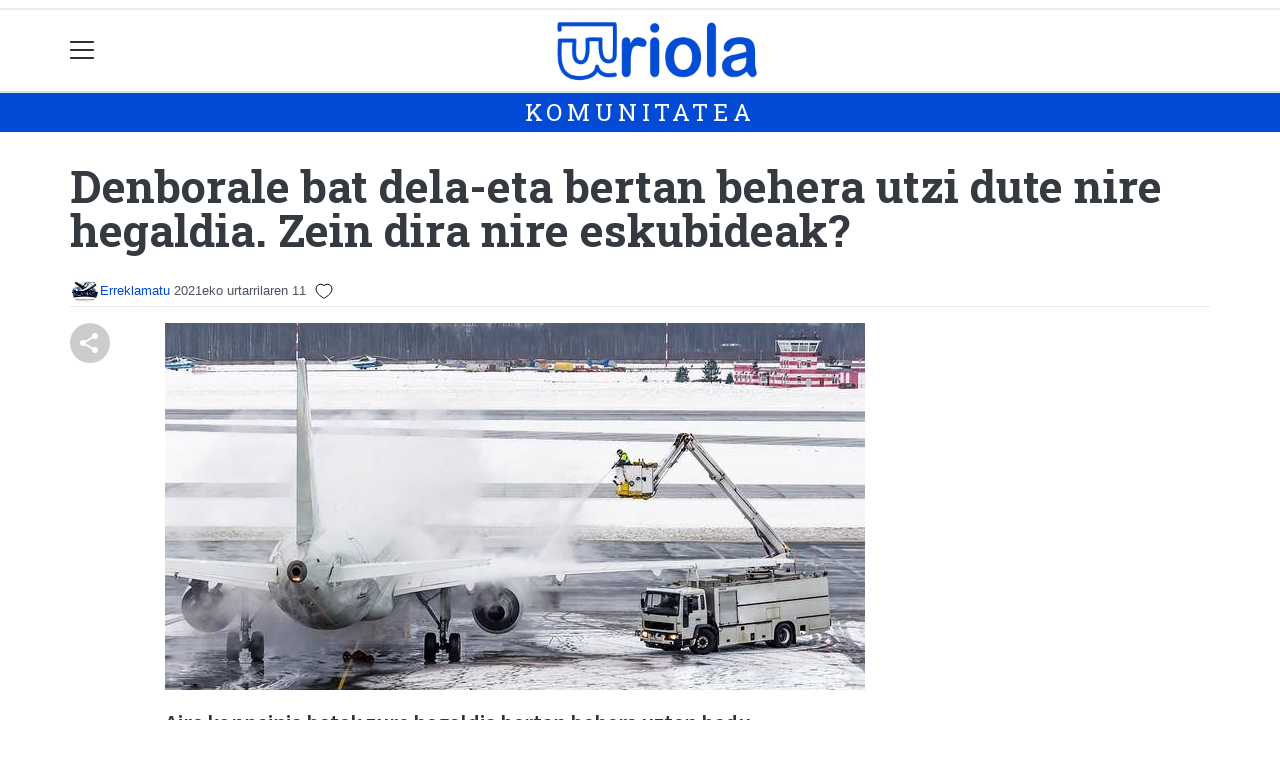

--- FILE ---
content_type: text/html; charset=utf-8
request_url: https://uriola.eus/komunitatea/erreklamatu/1610367603301-denborale-bat-dela-eta-bertan-behera-utzi-dute-nire-hegaldia-zein-dira-nire-eskubideak
body_size: 14579
content:

<!DOCTYPE html>
<html lang="eu">
    <head>
        
        <!-- Google Tag Manager -->
        <script>
        window.dataLayer = window.dataLayer || [];

        dataLayer.push({
            'user_authenticated': 'False',
        });

        </script>
        <script>
  (function(i,s,o,g,r,a,m){i['GoogleAnalyticsObject']=r;i[r]=i[r]||function(){
  (i[r].q=i[r].q||[]).push(arguments)},i[r].l=1*new Date();a=s.createElement(o),
  m=s.getElementsByTagName(o)[0];a.async=1;a.src=g;m.parentNode.insertBefore(a,m)
  })(window,document,'script','//www.google-analytics.com/analytics.js','ga');
  ga('create', 'UA-47740719-1', 'uriola.eus');
  ga('send', 'pageview');

</script>

<!-- GA4 Google tag (gtag.js) Joxek sartua 2022/12/02-->
<script async src="https://www.googletagmanager.com/gtag/js?id=G-W9PS1K0W4Y"></script>
<script>
  window.dataLayer = window.dataLayer || [];
  function gtag(){dataLayer.push(arguments);}
  gtag('js', new Date());

  gtag('config', 'G-W9PS1K0W4Y');
</script>
        <meta charset="utf-8">
        <meta name="viewport"
              content="width=device-width, initial-scale=1, shrink-to-fit=no">
        
    

  <script type="application/ld+json">
{
  "@context": "https://schema.org",
  "@type": "NewsArticle",
  "mainEntityOfPage": {
    "@type": "WebPage",
    "@id": "https://uriola.eus/komunitatea/erreklamatu/1610367603301-denborale-bat-dela-eta-bertan-behera-utzi-dute-nire-hegaldia-zein-dira-nire-eskubideak"
  },
  "headline": "Denborale bat dela-eta bertan behera utzi dute nire hegaldia. Zein dira nire eskubideak?",
  "image": ["https://uriola.tok-md.com/argazkiak/UUz/cache/Vuelo-nueve-aeropuerto-temporal-Erreklamatu_tokikom_700x700.jpg"],
  "datePublished": "2021-01-11T13:15:54+01:00",
  "dateModified": "2021-01-11T13:15:54+01:00",
  "author": {
    "@type": "Person",
    "name": "Erreklamatu"
  },
   "publisher": {
    "@type": "Organization",
    "name": "Uriola.eus",
    "logo": {
      "@type": "ImageObject",
      "url": "https://uriola.eus/static/img/logoa.png"
    }
  },
  "description": "Aire konpainia batek zure hegaldia bertan behera uzten badu eguraldiagatik, eskubidea duzu txartelaren dirua bueltatzeko edo hegaldi alternatibo bat eskaintzeko, eta laguntza eman behar dizute: ostatua, otorduak, joan-etorriak..."
}
  </script>



        
            


    
        <meta property="canonical" content="https://uriola.eus/komunitatea/erreklamatu/1610367603301-denborale-bat-dela-eta-bertan-behera-utzi-dute-nire-hegaldia-zein-dira-nire-eskubideak" />
    

    
        <meta property="default:image" content="https://uriola.eus/static/img/logoa.png" />
    

    
        <meta name="description" content="&lt;p&gt;Aire konpainia batek zure hegaldia bertan behera uzten badu eguraldiagatik, eskubidea duzu txartelaren dirua bueltatzeko edo hegaldi alternatibo bat eskaintzeko, eta laguntza eman behar dizute: ostatua, otorduak, joan-etorriak...&lt;/p&gt;">
    

    
        <meta property="fb:app_id" content="380364922045287" />
    

    
        <meta property="image" content="https://uriola.tok-md.com/argazkiak/UUz/cache/Vuelo-nueve-aeropuerto-temporal-Erreklamatu_tokikom_700x700.jpg" />
    

    
        <meta property="keywords" content="behar, otorduak,, utzi, eta, dira, laguntza, ostatua,, eskaintzeko,, hegaldia, dirua, duzu, eman, delaeta, txartelaren, eguraldiagatik,, dute, denborale, bueltatzeko, dizute:, uzten, edo, behera, eskubideak?, joanetorriak..., konpainia, eskubidea, bat, zein, uriola.eus, alternatibo, batek, aire, zure, hegaldia., badu, hegaldi, nire, bertan" />
    

    
        <link rel="me" href="https://tkm.eus/@bilbokouriola" />
    

    
        <link rel="me" href="https://matx.eus/@uriola" />
    

    
        <meta property="og:description" content="Aire konpainia batek zure hegaldia bertan behera uzten badu eguraldiagatik, eskubidea duzu txartelaren dirua bueltatzeko edo hegaldi alternatibo bat eskaintzeko, eta laguntza eman behar dizute: ostatua, otorduak, joan-etorriak..." />
    

    
        <meta property="og:image" content="https://uriola.tok-md.com/argazkiak/UUz/cache/Vuelo-nueve-aeropuerto-temporal-Erreklamatu_tokikom_700x700.jpg" />
    

    
        <meta property="og:site_name" content="Uriola.eus" />
    

    
        <meta property="og:title" content="Denborale bat dela-eta bertan behera utzi dute nire hegaldia. Zein dira nire eskubideak? -   - Uriola.eus" />
    

    
        <meta property="og:url" content="https://uriola.eus/komunitatea/erreklamatu/1610367603301-denborale-bat-dela-eta-bertan-behera-utzi-dute-nire-hegaldia-zein-dira-nire-eskubideak" />
    

    
        <meta property="robots" content="index, follow" />
    

    
        <title>Denborale bat dela-eta bertan behera utzi dute nire hegaldia. Zein dira nire eskubideak? -   - Uriola.eus</title>
    

    
        <meta property="twitter:card" content="summary_large_image" />
    

    
        <meta property="twitter:creator" content="@tokikom" />
    

    
        <meta property="twitter:description" content="Aire konpainia batek zure hegaldia bertan behera uzten badu eguraldiagatik, eskubidea duzu txartelaren dirua bueltatzeko edo hegaldi alternatibo bat eskaintzeko, eta laguntza eman behar dizute: ostatua, otorduak, joan-etorriak..." />
    

    
        <meta property="twitter:image" content="https://uriola.tok-md.com/argazkiak/UUz/cache/Vuelo-nueve-aeropuerto-temporal-Erreklamatu_tokikom_700x700.jpg" />
    

    
        <meta property="twitter:site" content="@tokikom" />
    

    
        <meta property="twitter:title" content="Denborale bat dela-eta bertan behera utzi dute nire hegaldia. Zein dira nire eskubideak? -   - Uriola.eus" />
    

    
        <meta property="twitter:url" content="https://uriola.eus/komunitatea/erreklamatu/1610367603301-denborale-bat-dela-eta-bertan-behera-utzi-dute-nire-hegaldia-zein-dira-nire-eskubideak" />
    


        
        
        
        
            <link rel="apple-touch-icon"
                  href="/static/img/favicons/fav196.png?v=15.14.0"
                  type="image/png"
                  sizes="196x196" />
            <link rel="apple-touch-icon"
                  href="/static/img/favicons/fav180.png?v=15.14.0"
                  type="image/png"
                  sizes="180x180" />
            <link rel="apple-touch-icon"
                  href="/static/img/favicons/fav128.png?v=15.14.0"
                  type="image/png"
                  sizes="128x128" />
            <link rel="apple-touch-icon"
                  href="/static/img/favicons/fav64.png?v=15.14.0"
                  type="image/png"
                  sizes="64x64" />
            <link rel="apple-touch-icon"
                  href="/static/img/favicons/fav16.png?v=15.14.0"
                  type="image/png"
                  sizes="16x16" />
            <link rel="manifest"
                  href="/static/img/favicons/site.webmanifest?v=15.14.0">
            <link rel="mask-icon"
                  href="/static/img/favicons/safari-pinned-tab.svg?v=15.14.0"
                  color="#999999">
            <meta name="msapplication-TileColor" content="#999999">
            <meta name="theme-color" content="#ffffff">
            <meta name="google" content="notranslate" />
        
        <!-- Bootstrap CSS -->
        <link rel="stylesheet"
              href="/static/css/bootstrap/bootstrap.min.css">
        <link rel="stylesheet" href="/static/CACHE/css/output.93c32990d561.css" type="text/css"><link rel="stylesheet" href="/static/CACHE/css/output.dba319c68bce.css" type="text/css" media="screen"><link rel="stylesheet" href="/static/CACHE/css/output.7e871a4bb113.css" type="text/css"><link rel="stylesheet" href="/static/CACHE/css/output.c57649c9a91c.css" type="text/css" media="screen">
        
    <!-- Elhuyar TTS -->
    <link rel="stylesheet"
          type="text/css"
          media="all"
          href="/static/css/tts/tts.css">
    <link rel="stylesheet"
          type="text/css"
          media="all"
          href="/static/css/tts/tinybox.css">
    <link rel="stylesheet"
          href="https://cdnjs.cloudflare.com/ajax/libs/font-awesome/6.2.0/css/all.min.css"
          integrity="sha512-xh6O/CkQoPOWDdYTDqeRdPCVd1SpvCA9XXcUnZS2FmJNp1coAFzvtCN9BmamE+4aHK8yyUHUSCcJHgXloTyT2A=="
          crossorigin="anonymous"
          referrerpolicy="no-referrer" />
    <!-- *********** -->
    <link rel="stylesheet" href="/static/css/tts/custom_tts.css" />
    <link rel="stylesheet"
          href="https://unpkg.com/swiper/swiper-bundle.min.css">

        <!-- Bootstrap JS -->
        <script src="/static/CACHE/js/output.50f41c38a4b3.js"></script>
<script src="/static/CACHE/js/output.af88a8133b79.js" defer></script>
<script src="/static/CACHE/js/output.49e3be85124d.js"></script>
        <script src="/static/js/pagination.js"></script>
        <script src="/static/js/tempusdominus-bootstrap-4.min.js"></script>
        <link rel="stylesheet"
              type="text/css"
              href="/static/css/tempusdominus-bootstrap-4.min.css" />
        
    <link rel="stylesheet"
          href="https://cdn.jsdelivr.net/npm/lightgallery@1.6.10/dist/css/lightgallery.css" />
    <script src="/static/js/lightgallery.js"></script>
    <script src="https://cdn.jsdelivr.net/npm/lightgallery@1.6.10/modules/lg-thumbnail.js"></script>
    <script src="https://cdn.jsdelivr.net/npm/lightgallery@1.6.10/modules/lg-fullscreen.js"></script>
    <script src="https://cdn.jsdelivr.net/npm/lightgallery@1.6.10/modules/lg-zoom.js"></script>

        <script type="text/javascript">
        $(document).ready(function () {
            $("#useroptions").load('/erabiltzaileak/useroptions?url=' + location.href);
            $("#headerjs").load('/erabiltzaileak/headerjs');
        });
        </script>
        <!-- Google Tag Manager -->
        <script>
        (function (w, d, s, l, i) {
            w[l] = w[l] || []; w[l].push({
                'gtm.start':
                    new Date().getTime(), event: 'gtm.js'
            }); var f = d.getElementsByTagName(s)[0],
                j = d.createElement(s), dl = l != 'dataLayer' ? '&l=' + l : ''; j.async = true; j.src =
                    'https://www.googletagmanager.com/gtm.js?id=' + i + dl; f.parentNode.insertBefore(j, f);
        })(window, document, 'script', 'dataLayer', 'GTM-WB443R2');
        </script>
        <!-- End Google Tag Manager -->
        <script async='async' src='https://www.googletagservices.com/tag/js/gpt.js'></script>
<script>
  var googletag = googletag || {};
  googletag.cmd = googletag.cmd || [];
</script>
<script type='text/javascript'>
    googletag.cmd.push(function() {

        googletag.defineSlot('/6115446/URIOLA/btn1', [300, 75], 'div-gpt-ad-1457084813629-0').addService(googletag.pubads()).setTargeting('herriak', ['']).setTargeting('gaia', 'Iritzia');
        googletag.defineSlot('/6115446/URIOLA/btn2', [300, 75], 'div-gpt-ad-1457084813629-1').addService(googletag.pubads()).setTargeting('herriak', ['']).setTargeting('gaia', 'Iritzia');
        googletag.defineSlot('/6115446/URIOLA/btn3', [300, 75], 'div-gpt-ad-1457084813629-2').addService(googletag.pubads()).setTargeting('herriak', ['']).setTargeting('gaia', 'Iritzia');
        googletag.defineSlot('/6115446/URIOLA/ldb1', [[728, 90], [980, 90]], 'div-gpt-ad-1457084813629-3').addService(googletag.pubads()).setTargeting('herriak', ['']).setTargeting('gaia', 'Iritzia');
        googletag.defineSlot('/6115446/URIOLA/ldb2', [[728, 90], [980, 90]], 'div-gpt-ad-1457084813629-4').addService(googletag.pubads()).setTargeting('herriak', ['']).setTargeting('gaia', 'Iritzia');
        googletag.defineSlot('/6115446/URIOLA/mpu1', [[300, 250]], 'div-gpt-ad-1457084813629-5').addService(googletag.pubads()).setTargeting('herriak', ['']).setTargeting('gaia', 'Iritzia');
        googletag.defineSlot('/6115446/URIOLA/mpu2', [[300, 250]], 'div-gpt-ad-1457084813629-6').addService(googletag.pubads()).setTargeting('herriak', ['']).setTargeting('gaia', 'Iritzia');
        googletag.defineSlot('/6115446/URIOLA/mpu3', [[300, 600], [300, 250]], 'div-gpt-ad-1457084813629-7').addService(googletag.pubads()).setTargeting('herriak', ['']).setTargeting('gaia', 'Iritzia');
        googletag.defineSlot('/6115446/URIOLA/mpu4', [[300, 600], [300, 250]], 'div-gpt-ad-1457084813629-8').addService(googletag.pubads()).setTargeting('herriak', ['']).setTargeting('gaia', 'Iritzia');
        googletag.defineSlot('/6115446/URIOLA/mpu5', [[300, 600], [300, 250]], 'div-gpt-ad-1457084813629-11').addService(googletag.pubads()).setTargeting('herriak', ['']).setTargeting('gaia', 'Iritzia');
        googletag.defineSlot('/6115446/URIOLA/mpu6', [[300, 600], [300, 250]], 'div-gpt-ad-1457084813629-12').addService(googletag.pubads()).setTargeting('herriak', ['']).setTargeting('gaia', 'Iritzia');
        googletag.defineSlot('/6115446/URIOLA/ldbm1', [320, 50], 'div-gpt-ad-1457084813629-9').addService(googletag.pubads()).setTargeting('herriak', ['']).setTargeting('gaia', 'Iritzia');
        googletag.defineSlot('/6115446/URIOLA/ldbm2', [320, 50], 'div-gpt-ad-1457084813629-10').addService(googletag.pubads()).setTargeting('herriak', ['']).setTargeting('gaia', 'Iritzia');
        
        googletag.pubads().enableSingleRequest();
        googletag.pubads().collapseEmptyDivs(true);
        googletag.enableServices();
    });
</script>

    </head>
    <body 
          
          
          >
        <div class="container publitop mb-2 text-center">
            
                <div id='div-gpt-ad-1457084813629-3'
     style='min-height:90px;'>
    <script type='text/javascript'>googletag.cmd.push(function() { googletag.display('div-gpt-ad-1457084813629-3'); });</script>
</div>

            
        </div>
        <script>
        $(document).ready(function () {
            $('#navbarSupportedContent').on('shown.bs.collapse', function (e) {
                // Action to execute once the collapsible area is expanded
                $('#sticky-header-wrapper').removeClass('sticky-top');
                window.scrollTo(0, 0);
            });
            $('#navbarSupportedContent').on('hidden.bs.collapse', function (e) {
                // Action to execute once the collapsible area is expanded
                $('#sticky-header-wrapper').addClass('sticky-top');
            })

        });

        </script>
        


        <div class="sticky-top bg-white tk-header" id="sticky-header-wrapper">
            <div class="container">
                <nav class="navbar navbar-light p-0 row">
                    <div class="col-md-auto col-2 text-left align-middle h-100 d-inline-block p-0">
                        <button class="navbar-toggler my-1 border-0"
                                type="button"
                                data-toggle="collapse"
                                data-target="#navbarSupportedContent"
                                aria-controls="navbarSupportedContent"
                                aria-expanded="false"
                                aria-label="Toggle navigation">
                            <span class="navbar-toggler-icon"></span>
                        </button>
                    </div>
                    <div id="logocontainer"
                         class="col text-center align-middle h-100 d-inline-block px-1">
                        <a class="navbar-brand default-logo my-1 mx-0" href="/">
                            
                            
                                <img src="/static/img/logoa.png?v=15.14.0"
                                     class="img-fluid"
                                     alt="https://uriola.eus logoa" />
                            
                        </a>
                    </div>
                    <div class="col-md-auto col-2 text-right align-middle h-100 d-inline-block p-0">
                        <form id="useroptions" class="navbar-right my-1">
                        </form>
                    </div>
                    <div class="collapse navbar-collapse" id="navbarSupportedContent">
<div class="row mb-3 pb-3 border-bottom">
    <div class="col-md-4 ">
        <form class="form-inline"
              method="GET"
              action="/bilaketa">
            <input class="form-control col-9 ml-3"
                   type="search"
                   placeholder="Bilatu..."
                   aria-label="Bilatu"
                   name="bilaketa" />
            <input type="hidden" name="webguneak" value="uriola" />
            <input type="hidden" name="ordena" value="berritasuna" />
            <span class="ml-2">
                <button type="submit" class="btn btn-light">
                    <i class="fa-solid fa-magnifying-glass" aria-hidden="true"></i>
                </button>
            </span>
        </form>
    </div>
</div>
<div class="row">

          <div class="col-md-4 menua01">
                <ul class="navbar-nav mr-auto">
                    <li class="nav-item">
                         <a class="nav-link irratia_zuzenean" href="#irratia-zuzenean">
                            <img class="img-fluid" src="/media/argazkiak/Gvu/bilbohiria-uriola-logoa.png" />
                         </a>
                    </li>
                    <li class="nav-item dropdown">
                            <a class="nav-link dropdown-toggle" href="#" id="navbarDropdown" role="button" data-toggle="dropdown" aria-haspopup="true" aria-expanded="false">
                              Auzoak
                            </a>
                            <div class="dropdown-menu" aria-labelledby="navbarDropdown">
                              <a class="dropdown-item" href="/abando-indautxu">Abando-Indautxu</a>
                              <a class="dropdown-item" href="/abusu">Abusu</a>
                              <a class="dropdown-item" href="/alde-zaharra">Alde zaharra</a>
                              <a class="dropdown-item" href="/basurtu">Basurtu</a>
                              <a class="dropdown-item" href="/begonaldea">Begoñaldea</a>
                              <a class="dropdown-item" href="/bilbo">Bilbo</a>
                              <a class="dropdown-item" href="/bilbo-zaharra">Bilbo zaharra</a>
                              <a class="dropdown-item" href="/deustualdea">Deustualdea</a>
                              <a class="dropdown-item" href="/errekalde">Errekalde</a>
                              <a class="dropdown-item" href="/otxarkoaga-txurdinaga">Otxarkoaga - Txurdinaga</a>
                              <a class="dropdown-item" href="/san-adrian">San Adrian</a>
                              <a class="dropdown-item" href="/santxutxu">Santutxu</a>
                              <a class="dropdown-item" href="/uribarri">Uribarri</a>
                              <a class="dropdown-item" href="/zorrotza">Zorrotza</a>
                            </div>
                    </li>
                    <div class="dropdown-divider"></div>



                    <li class="nav-item dropdown">
                            <a class="nav-link dropdown-toggle" href="#" id="navbarDropdown" role="button" data-toggle="dropdown" aria-haspopup="true" aria-expanded="false">
                              Gaiak
                            </a>
                            <div class="dropdown-menu" aria-labelledby="navbarDropdown">
                              <a class="dropdown-item" href="/kultura">Kultura</a>
                              <a class="dropdown-item" href="/kirola">Kirola</a>
                              <a class="dropdown-item" href="/politika">Politika</a>
                              <a class="dropdown-item" href="/gizartea">Gizartea</a>
                              <a class="dropdown-item" href="/euskara">Euskara</a>
                              <a class="dropdown-item" href="/hezkuntza">Hezkuntza</a>
                              <a class="dropdown-item" href="/ekonomia">Ekonomia</a>
                            </div>

                    </li>
                    <div class="dropdown-divider"></div>


                    <li class="nav-item dropdown">
                            <a class="nav-link dropdown-toggle" href="#" id="navbarDropdown" role="button" data-toggle="dropdown" aria-haspopup="true" aria-expanded="false">
                              Aldizkariak
                            </a>
                            <div class="dropdown-menu" aria-labelledby="navbarDropdown">
                              <a class="dropdown-item" href="/prentsa/prest">Prest!</a>
                              <a class="dropdown-item" href="/prentsa/berton">Berton</a>
                              <a class="dropdown-item" href="/prentsa/elgera">Elgera</a>
                              <a class="dropdown-item" href="/prentsa/zorrotz-morrotz">Zorrotz Morrotz</a>
                            </div>

                    </li>
                    <div class="dropdown-divider"></div>

                     <li class="nav-item">
                         <a class="nav-link" href="/komunitatea/">Komunitatetik</a>
                    </li>


                </ul>

          </div><!-- menua01 -->

          <div class="col-md-4 menua02">
              <div class="row">
                  <div class="col-6">
                      <ul class="navbar-nav mr-auto">
                          <li class="nav-item"><a class="nav-link" href="/agenda/"><i class="fas fa-calendar-alt"></i>Agenda</a></li>
                          <li class="nav-item"><a class="nav-link" href="/zorionagurrak/"><i class="fas fa-grin-hearts"></i>Zorion agurrak</a></li>
                          <li class="nav-item"><a class="nav-link" href="/zozketak/"><i class="fas fa-shopping-bag"></i></i>Zozketak</a></li>
                          <li class="nav-item"><a class="nav-link" href="/eguraldia"><i class="fas fa-sun"></i>Eguraldia</a></li>
                      </ul>
                  </div>

                  <div class="col-6">
                      <ul class="navbar-nav mr-auto">
                          <li class="nav-item"><a class="nav-link" href="/sailkatuak/"><i class="fas fa-clipboard"></i>Sailkatuak</a></li>
                          <li class="nav-item"><a class="nav-link" href="/galeriak/"><i class="fas fa-images"></i></i>Argazki galeriak</a></li>
                          <li class="nav-item"><a class="nav-link" href="/bideoak/"><i class="fas fa-video"></i>Bideoak</a></li>
                          <li class="nav-item"><a class="nav-link" href="/bereziak/"><i class="fas fa-align-justify"></i></i>Bereziak</a></li>
                      </ul>
                  </div>
              </div> <!-- row -->
              </div><!-- menua02 -->

          <div class="col-md-4 menua03">

              <ul class="navbar-nav mr-auto">
                  <li class="nav-item"><a class="nav-link" href="/honi-buruz/">Nor gara</a></li>
                  <li class="nav-item"><a class="nav-link" href="/harpidetza/">Harpidetzak</a></li>
                  <li class="nav-item"><a class="nav-link" href="/kontaktua/">Harremanetarako</a></li>
                  <li class="nav-item"><a class="nav-link" href="/publizitatea/">Publizitatea</a></li>
              </ul>
          </div><!-- menua 03 -->
      </div><!-- row -->
<div class="row sare_sozialak_menua">
    <div class="col-md-6 sare_sozialak">


<a href="https://mastodon.eus/@uriola"><i class="fa-brands fa-mastodon"></i></a>

<a href="https://www.youtube.com/channel/UChrcuvuQK5I69BrgzQ67C-g"><i class="fa-brands fa-youtube"></i></a>
<a href="mailto:bilbokouriola@gmail.com"><i class="fa-regular fa-envelope"></i></a></div>
    <div class="col-md-6 tokikom_logoa">
        <img src="/static/img/logo_tokikom_menu.png"
             alt="Tokikom menuko logotipoa" />
    </div>
</div>
</div>
                </nav>
            </div>
            <div class="border m-0"></div>
            <div>
                
                    <div class="tk-subheader tk-subheadereffect text-center text-uppercase mb-3">
                        
    <div id="header-title">
        <a href="/komunitatea/">KOMUNITATEA</a>
    </div>

                    </div>
                
            </div>
            <div id="headerjs"></div>
        </div>
        <div id="tk-maincontainer">
            
            
            
            
            
                <div class="tk-content">
                    <div class="container">
                        <div class="row">
                            <div class="col-12">
                                
                                
                                
    


    

<div class="row  no-subscriber">
    <div class="col-12">
        
            
            
            <div id="title" class="">
                <h1 id="content-title" class="mt-3 mb-4">Denborale bat dela-eta bertan behera utzi dute nire hegaldia. Zein dira nire eskubideak?</h1>
                <p id = "disableTitleTranslation" class="d-none">
                    <span id="content-title-msg"></span>
                    <button id="" class="" onclick="disableTranslation()">&#10007;</button>
                </p>
            </div>
            
                <div class="tk-display-signature">
                    



    
        
        
        
            <img width="30"
                 class="img-fluid rounded-circle"
                 src="https://uriola.tok-md.com/argazkiak/ohr/cache/erreklamatu-logoF-1_tokikom_300x300.jpeg"
                 alt="Erabiltzailearen aurpegia" />
        
        <span class="tk-author-card mr-1 small">
            
                <a href="/komunitatea/erreklamatu">Erreklamatu</a>
            
        </span>
    

<span class="tk-datePublished mr-1">2021eko urtarrilaren 11 </span>



                    
                        <script type="application/json" id="like-data">
                            {
                                "like": false,
                                "like_count": 
                            }
                        </script>
                        <script src="/static/js/community/community_content_detail.js"></script>
                        <button id="like-button" class="" onclick="like('54795')"></button>
                        <span id="like-count"></span>
                        <input type="hidden" name="csrfmiddlewaretoken" value="qDHY4rue8nE40p6fYEWMQDHVghzlAikRQZxwNkwbNTde3ndbtIIQAHg1CvhCrJtu">
                    
                    
                        


<!-- TTS -->
<!--desktop-->
<div class="tk-adimen">
   
   
</div>
<p id="lerrojauzia2" class="clear"></p>
<div class="d-none">
   <a href="#"
      id="playbotoiabozgorailua"
      onclick="TTS.entzun(); return false;"
      class="playbotoiabozgorailua audiobotoia"
      title="Edukia entzun"
      accesskey="p"></a>
   <a href="#"
      id="gelditubotoia"
      onclick="TTS.stopBotoia(); return false;"
      class="gelditubotoia audiobotoia d-none"
      title="Amaitu"
      accesskey="s"
      style="display:none"></a>
   <a href="#"
      id="hasierarabotoia"
      onclick="TTS.hasierara(); return false;"
      class="hasierarabotoia audiobotoia d-none"
      title="Hasierara"
      accesskey="c"
      style="display:none"></a>
   <a href="#"
      id="atzeraparagrafoabotoia"
      onclick="TTS.atzeraparagrafoa(); return false;"
      class="atzeraparagrafoabotoia audiobotoia d-none"
      title="Aurreko paragrafora"
      accesskey="x"
      style="display:none"></a>
   <a href="#"
      id="atzerabotoia"
      onclick="TTS.atzera(); return false;"
      class="atzerabotoia audiobotoia d-none"
      title="Aurreko esaldira"
      accesskey="a"
      style="display:none"></a>
   <a href="#"
      id="aurrerabotoia"
      onclick="TTS.aurrera(); return false;"
      class="aurrerabotoia audiobotoia d-none"
      title="Hurrengo esaldira"
      accesskey="d"
      style="display:none"></a>
   <a href="#"
      id="aurreraparagrafoabotoia"
      onclick="TTS.aurreraparagrafoa(); return false;"
      class="aurreraparagrafoabotoia audiobotoia d-none"
      title="Hurrengo paragrafora"
      accesskey="w"
      style="display:none"></a>
   <a href="#"
      id="amaierarabotoia"
      onclick="TTS.amaierara(); return false;"
      class="amaierarabotoia audiobotoia d-none"
      title="Amaierara"
      accesskey="e"
      style="display:none"></a>
   <a href="#"
      id="joanbotoia"
      onclick="TTS.joan(); return false;"
      class="joanbotoia audiobotoia d-none"
      title="Zati zehatz batera joateko, klik egin bertan eta jarraitu botoia sakatu"
      accesskey="j"
      style="display:none"></a>
   <a href="#"
      id="azalpentestua"
      onclick="TTS.entzun(); return false;"
      class="azalpentestua audiobotoia d-none"
      title="Edukia entzun"
      style="display:none">
      <span id="entzuntestua" class="entzuntestua">Orria entzun</span>
   </a>
   <a href="#"
      id="aboutbotoia"
      onclick="TTS.about(); return false;"
      class="aboutbotoia audiobotoia d-none"
      title="Honi buruz"
      accesskey="h"
      style="display:none"></a>
   <div id=""
        class="bolumenakontrola audiobotoia d-none"
        title="Bolumena"
        style="display:none">
      <div class="banatzekoa"></div>
      <a href="#"
         id="volume"
         class="volume"
         onclick="TTS.bolumenaerakutsiezkutatu(); return false;"
         accesskey="v"></a>
      <a href="#" id="bolumenaslider" class="bolumenaslider d-none"></a>
      <span id="bolumenatooltip"
            class="bolumenatooltip slidertooltipbolumena"
            style="display:none"></span>
   </div>
   <div id="abiadurakontrola"
        class="abiadurakontrola speed100 audiobotoia abiadura d-none"
        title="Irakurketaren abiadura"
        style="display:none"
        onmousedown="TTS.abiaduraaldatu()">
      <i class="fa-solid fa-xmark"></i>
   </div>
   <div id="hizlariakontrola"
        class="hizlariakontrola audiobotoia d-none"
        title="Hizlaria"
        style="display:none">
      <a href="#"
         id="hizlaria"
         class="hizlaria"
         onclick="TTS.hizlariaerakutsiezkutatu(); return false;"
         accesskey="g"></a>
      <div id="hizlariaukera" class="hizlariaukera" style="display:none"></div>
   </div>
   <div id="hizkuntzakontrola"
        class="hizkuntzakontrola audiobotoia d-none"
        title="Testuaren hizkuntza"
        style="display:none">
      <a href="#"
         id="hizkuntza"
         class="hizkuntza"
         onclick="TTS.hizkuntzaerakutsiezkutatu(); return false;"
         accesskey="l"></a>
      <div id="hizkuntzaaukera" class="hizkuntzaaukera" style="display:none">
         <a href="#"
            id="hizkuntzaeuskara"
            class="hizkuntzaeuskara ezkerrean aukeratuta d-none"
            onclick="TTS.hizkuntzaaldatu(event); return false;"
            title="Euskara"
            accesskey="u"></a>
         <div class="ezkerrean banatzekoa"></div>
         <a href="#"
            id="hizkuntzagaztelania"
            class="hizkuntzagaztelania ezkerrean d-none"
            onclick="TTS.hizkuntzaaldatu(event); return false;"
            title="Gaztelania"
            accesskey="i"></a>
      </div>
   </div>
</div>

                    
                </div>
            
        
    </div>
</div>
<div class="row w-100">
    
        <div class="col-md-1">

    <div class="tk-socialbuttons sticky-top">
        <ul class="tk-share hidden-xs pt-3 list-unstyled">
            <li class="sharelink"><div class="position-fixed bottom-0 right-0 p-3"
     style="z-index: 5;
            right: 0;
            bottom: 0">
    <div id="share-notification"
         class="toast hide"
         role="alert"
         aria-live="assertive"
         aria-atomic="true"
         data-delay="2000">
        <div class="toast-header">
            <strong class="mr-auto text-success"><i class="fa-regular fa-circle-check"></i> Kopiatuta!</strong>
            <button type="button"
                    class="ml-2 mb-1 close"
                    data-dismiss="toast"
                    aria-label="Close">
                <span aria-hidden="true">&times;</span>
            </button>
        </div>
        <div class="toast-body text-body">Eduki hau partekatzeko esteka arbelera kopiatu da.</div>
    </div>
</div>
<a id="copy-btn">
    
        <svg width="40"
             height="40"
             viewBox="0 0 40 40"
             fill="none"
             xmlns="http://www.w3.org/2000/svg">
            <circle cx="20" cy="20" r="20" fill="#CCCCCC" />
            <path d="M25 30C24.1667 30 23.4583 29.7083 22.875 29.125C22.2917 28.5417 22 27.8333 22 27C22 26.9 22.025 26.6667 22.075 26.3L15.05 22.2C14.7833 22.45 14.475 22.646 14.125 22.788C13.775 22.93 13.4 23.0007 13 23C12.1667 23 11.4583 22.7083 10.875 22.125C10.2917 21.5417 10 20.8333 10 20C10 19.1667 10.2917 18.4583 10.875 17.875C11.4583 17.2917 12.1667 17 13 17C13.4 17 13.775 17.071 14.125 17.213C14.475 17.355 14.7833 17.5507 15.05 17.8L22.075 13.7C22.0417 13.5833 22.021 13.471 22.013 13.363C22.005 13.255 22.0007 13.134 22 13C22 12.1667 22.2917 11.4583 22.875 10.875C23.4583 10.2917 24.1667 10 25 10C25.8333 10 26.5417 10.2917 27.125 10.875C27.7083 11.4583 28 12.1667 28 13C28 13.8333 27.7083 14.5417 27.125 15.125C26.5417 15.7083 25.8333 16 25 16C24.6 16 24.225 15.929 23.875 15.787C23.525 15.645 23.2167 15.4493 22.95 15.2L15.925 19.3C15.9583 19.4167 15.9793 19.5293 15.988 19.638C15.9967 19.7467 16.0007 19.8673 16 20C15.9993 20.1327 15.9953 20.2537 15.988 20.363C15.9807 20.4723 15.9597 20.5847 15.925 20.7L22.95 24.8C23.2167 24.55 23.525 24.3543 23.875 24.213C24.225 24.0717 24.6 24.0007 25 24C25.8333 24 26.5417 24.2917 27.125 24.875C27.7083 25.4583 28 26.1667 28 27C28 27.8333 27.7083 28.5417 27.125 29.125C26.5417 29.7083 25.8333 30 25 30Z" fill="white" />
        </svg>
    
</a>
<script>
    // URLa kopiatzeko funtzioa
    const copyButton = document.getElementById('copy-btn');
    copyButton.addEventListener('click', () => {
        const url = window.location.href;
        navigator.clipboard.writeText(url).then(() => {
            $('#share-notification').toast('show');
        }).catch(err => {
            console.error('Akatsa kopiatzean:', err);
        });
    });
</script>
</li>
            
        </ul>
    </div>

</div>
    
    <div class="col-md">
        
            <div class="mt-3">
                
                    
                        
                            <div class="tk-articleimage mb-3">
                                <div id="lightgallery">
                                    <a href="https://uriola.tok-md.com/argazkiak/UUz/Vuelo-nueve-aeropuerto-temporal-Erreklamatu.jpg">
                                        <img class="img-fluid"
                                             src="https://uriola.tok-md.com/argazkiak/UUz/cache/Vuelo-nueve-aeropuerto-temporal-Erreklamatu_tokikom_700x700.jpg"
                                             alt="Denborale bat dela-eta bertan behera utzi dute nire hegaldia. Zein dira nire eskubideak?" />
                                    </a>
                                </div>
                                <div class="tk-photofooter">
                                    
                                </div>
                            </div>
                            <script>
                            $(document).ready(function(){
                                $('#lightgallery').lightGallery({
                                    thumbnail: false,
                                    download: false,
                                });
                            });
                            </script>
                        
                    
                
                
                
                
            </div>
            
                <div id="summary" class="">
                    <div id="content-summary" class="tk-description mb-3"><p>Aire konpainia batek zure hegaldia bertan behera uzten badu eguraldiagatik, eskubidea duzu txartelaren dirua bueltatzeko edo hegaldi alternatibo bat eskaintzeko, eta laguntza eman behar dizute: ostatua, otorduak, joan-etorriak...</p></div>
                    <p id = "disableSummaryTranslation" class="d-none">
                        <span id="content-summary-msg"></span>
                        <button id="" class="" onclick="disableTranslation()">&#10007;</button>
                    </p>
                </div>
            
            
            
                <div class="tk-articlebody"><p>Arrazoia denboralea, pandemia edo edozein motatako hondamendia izan, aire-konpainia batek zure hegaldia bertan behera utzi behar badu ohiz kanpoko arrazoiengatik, eskubide batzuk dituzu, Europako 261/2004 Erregelamenduan jasotakoak:</p>
<p>&bull; Informazio eskubidea: aire-konpainiak inprimaki bat eman behar dio bidaiariari, laguntza eta konpentsazio baldintzen berri ematen duena.<br />&bull; Laguntza eskubidea: jatekoa eta edatekoa, behar adinakoa, bi telefono-dei edo posta elektronikoa erabiltzeko aukera eta, beharrezkoa izanez gero, gau bat edo gehiagotarako ostatua, bai eta garraioa ere aireportutik ostatura, joan eta etorrikoa.<br />&bull; Ordaindutako eta hartu gabeko hegaldiaren dirua itzultzeko eskubidea, edo beste garraiobide bat bidaiaren destinora.</p>
<p>Halere, askotan aire-konpainiek ahaleginak egiten dituzte txartelaren dirua ez itzultzeko, eta etorkizuneko hegaldietarako truke-txartelak eskaintzen dituzte, edo ez dituzte beren gain hartzen hegaldia bertan behera uzteak bidaiariari eragindako gastuak. Kasu horretan, hegaldia erreklamatu behar da, eta horretarako egokiena da harremanetan jartzea abokatu kabinete espezializatuekin. &Oacute;scar S&aacute;nchezek dioenez, Erreklamatun dei asko jasotzen dituzte horrelako kasuen berri emanez, hau da, aire-konpainiak ez dituenean bere gain hartzen hegaldi alternatiboak, hotel eta otorduen gastuak, eta abar. &ldquo;Gastu horiek ez dira nolanahikoak, ordea, eta diru kopuru handi samarrak berreskuratzen ditugu&rdquo;.</p>
<h3 class="fusion-responsive-typography-calculated" data-fontsize="20" data-lineheight="36px">Eskubidea dut kalte-ordaina ere jasotzeko?</h3>
<p>Denborale batengatik edo muturreko egoera meteorologikoengatik hegaldia bertan behera uztea ohiz kanpoko inguruabar baten ondorioa da, aire-konpainiari ez dagokiona, eta beraz, Europako 261/2004 Erregelamenduak ezartzen du kasu hauetan bidaiariak ez duela eskubiderik 250 eurotik 600 eurora bitarteko kalte-ordaina jasotzeko, hegaldiak bertan behera uzten diren beste kasuetan legeak aurreikusten duena.</p>
<p>&Oacute;scar S&aacute;nchezek dioenez, halere, batzuetan aire-konpainiek bertan behera uzten dute hegaldi zehatz bat toki guztiak ez dituztelako bete eta ez delako errentagarria beren interesetarako, eta alegatzen dituzte ohiz kanpoko inguruabarrak, &ldquo;halakorik ez dagoenean ere&rdquo;. Horregatik, komeni da adituekin harremanetan jartzea, informazioa eman eta egiaztatu dezaten zein izan den hegaldia bertan behera uzteko benetako arrazoia.</p>
<p>Ohiz kanpoko inguruabar horiek gertatzen ez direnean, zure eskubideak berberak dira: zure hegaldia bertan behera uzten badute aire-konpainiari dagozkion arrazoiengatik, ukatzen badizuete hegazkinean sartzea osasunarekin loturarik ez duten arrazoiengatik, edo zure hegaldiak hiru ordu baino gehiagoko atzerapena badu, eskubidea duzu kalte-ordain bat jasotzeko, bai eta laguntzarako eta txartelaren dirua itzultzeko edo garraiobide alternatibo bat jartzeko. Zalantzarik izanez gero, hobe da ez fidatzea aire-konpainien edo agentzien eskaintzez (data aldaketak, voucher-ak&hellip;) eta harremanetan jartzea <a href="https://erreklamatu.com/">Erreklamatu-rekin</a>: &ldquo;gu arduratuko gara kobra dezazun dagokizun dirua&rdquo;.</p>
<p>&ldquo;Gure kasuan, gainera, aholkua edo, besterik gabe, informazioa ematea doakoa da, eta bakarrik kobratzen dugu irabazten baduzu&rdquo;, dio abokatuak amaitzeko.</p>
<p>&nbsp;</p></div>
            
            
        
        
            <div class="tk-articletags mb-3">
    <span>
    
        <a href="/iritzia/">Iritzia</a>
    
    </span>


</div>
            <div class="tk-articletags mb-3">
</div>
        
        
            <div class="row">
    
    
</div>
        
        
            
        
        
            <div id="commentsbase"></div>

<script type="text/javascript">
    $(document).ready(function () {
        $.ajax({
            type: 'GET',
            data: {
                obj_id: '54795',
                msg: '',
                url: '/komunitatea/erreklamatu/1610367603301-denborale-bat-dela-eta-bertan-behera-utzi-dute-nire-hegaldia-zein-dira-nire-eskubideak',
            },
            url: "/erabiltzaileak/commentsbase",
            success: function (result) {
                $("#commentsbase").html(result);
            }
        });
    });
</script>
        
        
    </div>
    
        
            
                
<div class="w-300 mb-3 mx-auto">
    <div class="publia1">
        
        
        
        
            <div class="tk-publi mr-3 sticky-top pt-3"><div id='div-gpt-ad-1457084813629-5'
     >
    <script type='text/javascript'>googletag.cmd.push(function() { googletag.display('div-gpt-ad-1457084813629-5'); });</script>
</div>
</div>
        
    </div>
    
        <div class="publia2">
            <div class="tk-publi mr-3 sticky-top pt-3"><div id='div-gpt-ad-1457084813629-6'
     >
    <script type='text/javascript'>googletag.cmd.push(function() { googletag.display('div-gpt-ad-1457084813629-6'); });</script>
</div>
</div>
        </div>
    
</div>

            
        
    
</div>

    
        <div id="relatedjs" class="col-md-12"></div>
        <script type="text/javascript">
        $(document).ready(function() {
            $.ajax({
                type: 'GET',
                data: {
                        obj_id: '54795',
                        herria: 'bilbo',
                      },
                url: "/erabiltzaileak/relatedjs",
                success: function(result){
                    $("#relatedjs").html(result);
                }
            });
        });
        </script>
    
    



                            </div>
                        </div>
                    </div>
                </div>
            
        </div>
        <div class="container publibottom py-1 text-center">
            
                <div id='div-gpt-ad-1457084813629-4'
     >
    <script type='text/javascript'>googletag.cmd.push(function() { googletag.display('div-gpt-ad-1457084813629-4'); });</script>
</div>

            
        </div>
        <footer>
            
                <div class="tk-footer-content text-center p-3 pt-5 ">
                    <div class="container">
                        


    <address>
        <p><strong>BLB Komunikazio Koop. Elk.</strong>
 <br />Ramon y Cajal, 42 behea<br />
48014 Deustua<br /> 
Tel: 94  447 10 42 - <a href="mailto:bilbokouriola@gmail.com">bilbokouriola@gmail.com</a> </p>
<p>Codesyntaxek garatua</p>
    </address>
    
        <ul class="social nav justify-content-center">
            
            
            
                <li class="nav-item">
                    <a href="https://mastodon.eus/@uriola" class="nav-link">
                        <img src="/static/img/i_mastodon.png" alt="Mastodon logotipoa">
                    </a>
                </li>
            
            
            
            
                <li class="nav-item">
                    <a href="https://www.youtube.com/channel/UChrcuvuQK5I69BrgzQ67C-g" class="nav-link">
                        <img src="/static/img/i_youtube.png" alt="Youtube logotipoa">
                    </a>
                </li>
            
            
                <li class="nav-item">
                    <a href="mailto:bilbokouriola@gmail.com" class="nav-link">
                        <img src="/static/img/i_mailto.png" alt="Email logotipoa">
                    </a>
                </li>
            
        </ul>
    


                        <ul class="nav justify-content-center text-uppercase tk-fontxsmall">
                            <li class="nav-item">
                                <a href="/honi-buruz/" class="nav-link text-light">Honi buruz</a>
                            </li>
                            <li class="nav-item">
                                <a href="/lege-oharra/" class="nav-link text-light">Lege oharra</a>
                            </li>
                            <li class="nav-item">
                                <a href="/publizitatea/" class="nav-link text-light">Publizitatea</a>
                            </li>
                            <li class="nav-item">
                                <a href="/parte-hartzea/" class="nav-link text-light">Arauak</a>
                            </li>
                            <li class="nav-item">
                                <a href="/kontaktua/" class="nav-link text-light">Harremanetarako</a>
                            </li>
                            <li class="nav-item">
                                <a href="/aktualitatea/rssak" class="nav-link text-light">Rss</a>
                            </li>
                            
                        </ul>
                    </div>
                </div>
                <div class="tk-footer-babesleak text-center text-white">
                    <div class="container"><a href="https://www.euskadi.eus"><img src="https://upload.wikimedia.org/wikipedia/commons/thumb/4/48/Logotipo_del_Gobierno_Vasco.svg/512px-Logotipo_del_Gobierno_Vasco.svg.png" alt="Eusko jaurlaritzaren logoa" height="80" width="135" /></a>
<a href="https://www.bilbao.eus/cs/Satellite?language=eu&pagename=Bilbaonet%2FPage%2FBIO_home"><img src="https://uriola.eus/static/img/logo-bilbao-udala.jpg" alt="Bilboko udalaren logoa" height="80" /></a>
<a href="https://berbaizu.eus/"><img src="/media/argazkiak/rjO/berbaizu_logo_berria-handia.jpg" alt="Berbaizu euskara elkartearen logoa" height="80" width="135" /></a></div>
                </div>
                <div class="tk-footer-tokikom text-center bg-light p-3 hidden-xs-up">
                    <div class="container">
                        <a rel="nofollow" href="https://tokikom.eus">
                            <img src="/static/img/tk-logoa.png" alt="Tokikom logotipoa" />
                        </a>
                        <h5>Gertuko informazioa, euskaraz</h5>
                        <ul class="tk-medioak nav nav-pills justify-content-center text-uppercase small pt-2 my-2">
                            <li class="nav-item">
                                <a rel="nofollow"
                                   href="https://aiaraldea.eus"
                                   class="nav-link text-dark">Aiaraldea</a>
                            </li>
                            <li class="nav-item">
                                <a rel="nofollow" href="https://aikor.eus" class="nav-link text-dark">Aikor</a>
                            </li>
                            <li class="nav-item">
                                <a rel="nofollow" href="https://aiurri.eus" class="nav-link text-dark">Aiurri</a>
                            </li>
                            <li class="nav-item">
                                <a rel="nofollow" href="https://alea.eus" class="nav-link text-dark">Alea</a>
                            </li>
                            <li class="nav-item">
                                <a rel="nofollow" href="https://amezti.eus" class="nav-link text-dark">Amezti</a>
                            </li>
                            <li class="nav-item">
                                <a rel="nofollow" href="https://anboto.org" class="nav-link text-dark">Anboto</a>
                            </li>
                            <li class="nav-item">
                                <a rel="nofollow"
                                   href="https://antxetamedia.eus"
                                   class="nav-link text-dark">Antxeta irratia</a>
                            </li>
                            <li class="nav-item">
                                <a rel="nofollow" href="https://ataria.eus" class="nav-link text-dark">Ataria</a>
                            </li>
                            <li class="nav-item">
                                <a rel="nofollow"
                                   href="https://azpeitiaguka.eus"
                                   class="nav-link text-dark">Azpeitia Guka</a>
                            </li>
                            <li class="nav-item">
                                <a rel="nofollow"
                                   href="https://azkoitiaguka.eus"
                                   class="nav-link text-dark">Azkoitia Guka</a>
                            </li>
                            <li class="nav-item">
                                <a rel="nofollow" href="https://barrena.eus" class="nav-link text-dark">Barrena</a>
                            </li>
                            <li class="nav-item">
                                <a rel="nofollow" href="https://begitu.eus" class="nav-link text-dark">Begitu</a>
                            </li>
                            <li class="nav-item">
                                <a rel="nofollow" href="https://erran.eus" class="nav-link text-dark">Erran</a>
                            </li>
                            <li class="nav-item">
                                <a rel="nofollow"
                                   href="https://euskalerriairratia.eus"
                                   class="nav-link text-dark">
                                    Euskalerria
                                    Irratia
                                </a>
                            </li>
                            <li class="nav-item">
                                <a rel="nofollow" href="https://geuria.eus" class="nav-link text-dark">Geuria</a>
                            </li>
                            <li class="nav-item">
                                <a rel="nofollow" href="https://goiena.eus" class="nav-link text-dark">Goiena</a>
                            </li>
                            <li class="nav-item">
                                <a rel="nofollow" href="https://gitb.eus" class="nav-link text-dark">Goierri telebista</a>
                            </li>
                            <li class="nav-item">
                                <a rel="nofollow" href="https://guaixe.eus" class="nav-link text-dark">Guaixe</a>
                            </li>
                            <li class="nav-item">
                                <a rel="nofollow" href="https://guka.eus" class="nav-link text-dark">Guka</a>
                            </li>
                            <li class="nav-item">
                                <a rel="nofollow"
                                   href="https://guka.eus/telebista"
                                   class="nav-link text-dark">Guka telebista</a>
                            </li>
                            <li class="nav-item">
                                <a rel="nofollow" href="https://hiruka.eus" class="nav-link text-dark">Hiruka</a>
                            </li>
                            <li class="nav-item">
                                <a rel="nofollow" href="https://kronika.eus" class="nav-link text-dark">Kronika</a>
                            </li>
                            <li class="nav-item">
                                <a rel="nofollow" href="https://mailope.eus" class="nav-link text-dark">Mailope</a>
                            </li>
                            <li class="nav-item">
                                <a rel="nofollow" href="https://noaua.eus" class="nav-link text-dark">Noaua</a>
                            </li>
                            <li class="nav-item">
                                <a rel="nofollow" href="https://oizmendi.eus" class="nav-link text-dark">Oizmendi telebista</a>
                            </li>
                            <li class="nav-item">
                                <a rel="nofollow" href="https://orioguka.eus" class="nav-link text-dark">Orio Guka</a>
                            </li>
                            <li class="nav-item">
                                <a rel="nofollow"
                                   href="https://txintxarri.eus"
                                   class="nav-link text-dark">Txintxarri</a>
                            </li>
                            <li class="nav-item">
                                <a rel="nofollow"
                                   href="https://zarautzguka.eus"
                                   class="nav-link text-dark">Zarautz Guka</a>
                            </li>
                            <li class="nav-item">
                                <a rel="nofollow"
                                   href="https://zumaiaguka.eus"
                                   class="nav-link text-dark">Zumaia Guka</a>
                            </li>
                            <li class="nav-item">
                                <a rel="nofollow" href="https://28kanala.eus" class="nav-link text-dark">28 Kanala</a>
                            </li>
                        </ul>
                        <ul class="tk-medioderibatuak nav nav-pills justify-content-center">
                            <li class="nav-item">
                                <a rel="nofollow" href="https://matx.eus" class="nav-link text-dark">Matx</a>
                            </li>
                            <li class="nav-item">
                                <a rel="nofollow" href="https://gurean.eus" class="nav-link text-dark">Gurean</a>
                            </li>
                            <li class="nav-item">
                                <a rel="nofollow" href="https://ttap.eus" class="nav-link text-dark">Ttap</a>
                            </li>
                        </ul>
                        <div class="tk-iragarkiak small p-1">
                            <a rel="nofollow"
                               href="https://tokikom.eus/iragarleak"
                               class="text-dark">Tokikom publizitatea</a>
                        </div>
                        <div class="small">v15.14.0</div>
                    </div>
                </div>
            
        </footer>
        <!-- Elhuyar TTS -->
        
            <script src="/static/CACHE/js/output.a731d7dabd1a.js"></script>
        
        <!-- *********** -->
        
        
        <script>
        document.addEventListener('DOMContentLoaded', function () {
            setAhotsak();
        });

        function setAhotsak() {
            jQuery('.ahotsakoptions').show(500);
            //this.hizlariaren_timeout_tenporizadorea=setTimeout(this.hizlariaerakutsiezkutatu,this.botoien_ezkutatzeko_timeout_denbora);
            var renderedHTMLString = '';
            var i = 0;
            Object.entries(TTS_berezia.aukeratu_daitezken_ahotsak).forEach(
            ([key, value]) => {
                if (i == 0) {
                    renderedHTMLString = renderedHTMLString +
                    '<a href="#" id="' + value + '" onclick="TTS.hizlariaaldatu(event); return false;" title="Hizlaria" accesskey="f" value="ahotsa" class="aukeratua">' + key + '</a>'; i = i + 1;
                } else {
                    renderedHTMLString = renderedHTMLString +
                    '<a href="#" id="' + value + '" onclick="TTS.hizlariaaldatu(event); return false;" title="Hizlaria" accesskey="f" value="ahotsa">' + key + '</a>';
                    i = i + 1;
                }
            },
            );
            document
            .getElementById('ahotsakoptions')
            .insertAdjacentHTML('beforeend', renderedHTMLString);
        }

        function elhuyarManager() {
            player = document.getElementById('playerIndicator');
            action = player.getAttribute('class');

            if (action == 'play') {
                jQuery('#playerIndicator').removeClass('playbotoia');
                jQuery('#playerIndicator').removeClass('play');
                // jQuery('#playerIndicator').addClass('gelditubotoia');
                jQuery('#playerIndicator').addClass('pause');
                jQuery('#playerIndicator').accessKey = "p";
                TTS.entzun();
            } else if (action == 'pause') {
                // TTS.stopBotoia();
                location.reload(true)
                // jQuery('#playerIndicator').removeClass('gelditubotoia');
                jQuery('#playerIndicator').removeClass('pause');
                // jQuery('#playerIndicator').addClass('playbotoia');
                jQuery('#playerIndicator').addClass('play');
                jQuery('#playerIndicator').accessKey = "s";
            }
        }

        function elhuyarDropdownFunction() {
            document.getElementById('elhuyarDropdownContent').classList.toggle('show');
        }

        function languageSelector(element) {
            const languageCodes = ['es', 'en', 'fr', 'ca', 'gl'];
            const language = element.id;

            if (languageCodes.includes(language)) {
                jQuery(`#${language}`).addClass('selectedLanguage');
                lang_list = languageCodes.filter(code => code !== language);
                lang_list.forEach(function(item, index){
                    jQuery(`#${item}`).removeClass('selectedLanguage');
                });
            }

            trebeManager();
        }

        

        // Close the dropdown menu if the user clicks outside of it
        window.onclick = function (event) {
            if (!event.target.matches('.dropbtn')) {
            var dropdowns = document.getElementsByClassName('dropdown-content');
            var i;
            for (i = 0; i < dropdowns.length; i++) {
                var openDropdown = dropdowns[i];
                if (openDropdown.classList.contains('show')) {
                openDropdown.classList.remove('show');
                }
            }
            }
        };
        </script>
    
        <!-- Google Tag Manager (noscript) -->
        <noscript><iframe src="https://www.googletagmanager.com/ns.html?id=GTM-WB443R2"
        height="0"
        width="0"
        style="display:none;
               visibility:hidden"></iframe></noscript>
        <!-- End Google Tag Manager (noscript) -->
        
    </body>
</html>


--- FILE ---
content_type: text/html; charset=utf-8
request_url: https://www.google.com/recaptcha/api2/aframe
body_size: 261
content:
<!DOCTYPE HTML><html><head><meta http-equiv="content-type" content="text/html; charset=UTF-8"></head><body><script nonce="t0ZynAca2tmMA-oJ8id-Ag">/** Anti-fraud and anti-abuse applications only. See google.com/recaptcha */ try{var clients={'sodar':'https://pagead2.googlesyndication.com/pagead/sodar?'};window.addEventListener("message",function(a){try{if(a.source===window.parent){var b=JSON.parse(a.data);var c=clients[b['id']];if(c){var d=document.createElement('img');d.src=c+b['params']+'&rc='+(localStorage.getItem("rc::a")?sessionStorage.getItem("rc::b"):"");window.document.body.appendChild(d);sessionStorage.setItem("rc::e",parseInt(sessionStorage.getItem("rc::e")||0)+1);localStorage.setItem("rc::h",'1768900871092');}}}catch(b){}});window.parent.postMessage("_grecaptcha_ready", "*");}catch(b){}</script></body></html>

--- FILE ---
content_type: application/javascript; charset=utf-8
request_url: https://fundingchoicesmessages.google.com/f/AGSKWxVpcRgRWHrHQlw3jxF_BvGy4_I1ndCoGKISdtRgBml7BWc1QXWygjkoqy3pDNE7V6dl4wLqDNZk5mN7rNlQ9sDsgTvpuRWfb1Efn7u20Kbdm318uMQ4nBfRMPcz6flHwCWqikOG-31O5MX946wR3Hs5dp98eQ3kjAhR_PbU9Gnq2bCvlnXTBSqMlPYR/__720x90./ads/cbr./dfp.min.js/bbad7._730_440.
body_size: -1291
content:
window['e940a67f-25ce-4e84-bd00-2ea221df876b'] = true;

--- FILE ---
content_type: application/javascript
request_url: https://uriola.eus/static/js/community/community_content_detail.js
body_size: 1629
content:
function getCSRFToken() {
    return document.querySelector('[name=csrfmiddlewaretoken]').value;
}

function toggleLike(likeStatus, likeCount) {
    const likeButton = document.getElementById('like-button');
    const likeCountDiv = document.getElementById('like-count');


    if (likeStatus) {
        likeButton.classList.remove('False');
        likeButton.classList.add('True');
        likeCountDiv.innerHTML = "<span>"+likeCount+"</span>";
    } else {
        likeButton.classList.remove('True');
        likeButton.classList.add('False');
        likeCountDiv.innerHTML = "<span>"+likeCount+"</span>";
    }
}

function like(obj_id) {
    const likeButton = document.getElementById('like-button');
    const postData = { message: obj_id };

    $.ajax({
        url: "/komunitatea/like/",
        type: "POST",
        contentType: "application/json",
        headers: { "X-CSRFToken": getCSRFToken() },
        data: JSON.stringify(postData),
        success: function(response) {
            toggleLike(response['like'], response['like_count'])
        },
        error: function(xhr, status, error) {
            console.error("Error in POST request:", status, error);
        }
    })
}

document.addEventListener("DOMContentLoaded", function () {
    const likeDataScript = document.getElementById("like-data");
    const likeData = JSON.parse(likeDataScript.textContent);

    toggleLike(likeData.like, likeData.like_count);
});

// $(document).ready(function() {
//     const likeStatus = '{{ like }}';
//     const likeCount = '{{ like_count }}';

    
//     toggleLike(likeStatus === 'True', likeCount);
// });